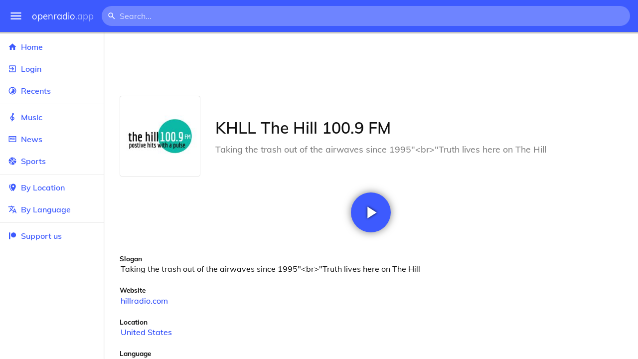

--- FILE ---
content_type: text/html
request_url: https://openradio.app/station/khll-the-hill-100-9-fm-i8bqsv07
body_size: 12118
content:
<!DOCTYPE html>
<html lang="en">
<head>
	<meta charset="utf-8" />
	<meta name="viewport" content="width=device-width, initial-scale=1" />
	<meta name="theme-color" content="#333333">

	<link rel="icon" type="image/png" href="/static/icons/v2/favicon-32x32.png">
	<link rel="manifest" href="/manifest.json" crossorigin="use-credentials">

	<link rel="apple-touch-icon" sizes="57x57" href="/static/icons/v2/apple-icon-57x57.png">
	<link rel="apple-touch-icon" sizes="60x60" href="/static/icons/v2/apple-icon-60x60.png">
	<link rel="apple-touch-icon" sizes="72x72" href="/static/icons/v2/apple-icon-72x72.png">
	<link rel="apple-touch-icon" sizes="76x76" href="/static/icons/v2/apple-icon-76x76.png">
	<link rel="apple-touch-icon" sizes="114x114" href="/static/icons/v2/apple-icon-114x114.png">
	<link rel="apple-touch-icon" sizes="120x120" href="/static/icons/v2/apple-icon-120x120.png">
	<link rel="apple-touch-icon" sizes="144x144" href="/static/icons/v2/apple-icon-144x144.png">
	<link rel="apple-touch-icon" sizes="152x152" href="/static/icons/v2/apple-icon-152x152.png">
	<link rel="apple-touch-icon" sizes="180x180" href="/static/icons/v2/apple-icon-180x180.png">
	<link rel="icon" type="image/png" sizes="512x512" href="/static/icons/v2/android-icon-512x512.png">
	<link rel="icon" type="image/png" sizes="256x256" href="/static/icons/v2/android-icon-256x256.png">
	<link rel="icon" type="image/png" sizes="192x192" href="/static/icons/v2/android-icon-192x192.png">
	<link rel="icon" type="image/png" sizes="96x96" href="/static/icons/v2/favicon-96x96.png">
	<link rel="icon" type="image/png" sizes="32x32" href="/static/icons/v2/favicon-32x32.png">
	<link rel="icon" type="image/png" sizes="16x16" href="/static/icons/v2/favicon-16x16.png">
	<meta name="msapplication-TileImage" content="/static/icons/v2/ms-icon-144x144.png">
	<meta name="msapplication-TileColor" content="#ffffff">
	<meta name="theme-color" content="#3D5AFE">

	<title>KHLL The Hill 100.9 FM | Monroe, Louisiana, United States</title><link rel="alternate" hreflang="af" href="https://openradio.app/station/khll-the-hill-100-9-fm-i8bqsv07?lang=af" data-svelte="svelte-raufas"><link rel="alternate" hreflang="am" href="https://openradio.app/station/khll-the-hill-100-9-fm-i8bqsv07?lang=am" data-svelte="svelte-raufas"><link rel="alternate" hreflang="ar" href="https://openradio.app/station/khll-the-hill-100-9-fm-i8bqsv07?lang=ar" data-svelte="svelte-raufas"><link rel="alternate" hreflang="az" href="https://openradio.app/station/khll-the-hill-100-9-fm-i8bqsv07?lang=az" data-svelte="svelte-raufas"><link rel="alternate" hreflang="be" href="https://openradio.app/station/khll-the-hill-100-9-fm-i8bqsv07?lang=be" data-svelte="svelte-raufas"><link rel="alternate" hreflang="bg" href="https://openradio.app/station/khll-the-hill-100-9-fm-i8bqsv07?lang=bg" data-svelte="svelte-raufas"><link rel="alternate" hreflang="bn" href="https://openradio.app/station/khll-the-hill-100-9-fm-i8bqsv07?lang=bn" data-svelte="svelte-raufas"><link rel="alternate" hreflang="bs" href="https://openradio.app/station/khll-the-hill-100-9-fm-i8bqsv07?lang=bs" data-svelte="svelte-raufas"><link rel="alternate" hreflang="ca" href="https://openradio.app/station/khll-the-hill-100-9-fm-i8bqsv07?lang=ca" data-svelte="svelte-raufas"><link rel="alternate" hreflang="ceb" href="https://openradio.app/station/khll-the-hill-100-9-fm-i8bqsv07?lang=ceb" data-svelte="svelte-raufas"><link rel="alternate" hreflang="co" href="https://openradio.app/station/khll-the-hill-100-9-fm-i8bqsv07?lang=co" data-svelte="svelte-raufas"><link rel="alternate" hreflang="cs" href="https://openradio.app/station/khll-the-hill-100-9-fm-i8bqsv07?lang=cs" data-svelte="svelte-raufas"><link rel="alternate" hreflang="cy" href="https://openradio.app/station/khll-the-hill-100-9-fm-i8bqsv07?lang=cy" data-svelte="svelte-raufas"><link rel="alternate" hreflang="da" href="https://openradio.app/station/khll-the-hill-100-9-fm-i8bqsv07?lang=da" data-svelte="svelte-raufas"><link rel="alternate" hreflang="de" href="https://openradio.app/station/khll-the-hill-100-9-fm-i8bqsv07?lang=de" data-svelte="svelte-raufas"><link rel="alternate" hreflang="el" href="https://openradio.app/station/khll-the-hill-100-9-fm-i8bqsv07?lang=el" data-svelte="svelte-raufas"><link rel="alternate" hreflang="en" href="https://openradio.app/station/khll-the-hill-100-9-fm-i8bqsv07?lang=en" data-svelte="svelte-raufas"><link rel="alternate" hreflang="eo" href="https://openradio.app/station/khll-the-hill-100-9-fm-i8bqsv07?lang=eo" data-svelte="svelte-raufas"><link rel="alternate" hreflang="es" href="https://openradio.app/station/khll-the-hill-100-9-fm-i8bqsv07?lang=es" data-svelte="svelte-raufas"><link rel="alternate" hreflang="et" href="https://openradio.app/station/khll-the-hill-100-9-fm-i8bqsv07?lang=et" data-svelte="svelte-raufas"><link rel="alternate" hreflang="eu" href="https://openradio.app/station/khll-the-hill-100-9-fm-i8bqsv07?lang=eu" data-svelte="svelte-raufas"><link rel="alternate" hreflang="fa" href="https://openradio.app/station/khll-the-hill-100-9-fm-i8bqsv07?lang=fa" data-svelte="svelte-raufas"><link rel="alternate" hreflang="fi" href="https://openradio.app/station/khll-the-hill-100-9-fm-i8bqsv07?lang=fi" data-svelte="svelte-raufas"><link rel="alternate" hreflang="fr" href="https://openradio.app/station/khll-the-hill-100-9-fm-i8bqsv07?lang=fr" data-svelte="svelte-raufas"><link rel="alternate" hreflang="fy" href="https://openradio.app/station/khll-the-hill-100-9-fm-i8bqsv07?lang=fy" data-svelte="svelte-raufas"><link rel="alternate" hreflang="ga" href="https://openradio.app/station/khll-the-hill-100-9-fm-i8bqsv07?lang=ga" data-svelte="svelte-raufas"><link rel="alternate" hreflang="gd" href="https://openradio.app/station/khll-the-hill-100-9-fm-i8bqsv07?lang=gd" data-svelte="svelte-raufas"><link rel="alternate" hreflang="gl" href="https://openradio.app/station/khll-the-hill-100-9-fm-i8bqsv07?lang=gl" data-svelte="svelte-raufas"><link rel="alternate" hreflang="gu" href="https://openradio.app/station/khll-the-hill-100-9-fm-i8bqsv07?lang=gu" data-svelte="svelte-raufas"><link rel="alternate" hreflang="ha" href="https://openradio.app/station/khll-the-hill-100-9-fm-i8bqsv07?lang=ha" data-svelte="svelte-raufas"><link rel="alternate" hreflang="haw" href="https://openradio.app/station/khll-the-hill-100-9-fm-i8bqsv07?lang=haw" data-svelte="svelte-raufas"><link rel="alternate" hreflang="he" href="https://openradio.app/station/khll-the-hill-100-9-fm-i8bqsv07?lang=he" data-svelte="svelte-raufas"><link rel="alternate" hreflang="hi" href="https://openradio.app/station/khll-the-hill-100-9-fm-i8bqsv07?lang=hi" data-svelte="svelte-raufas"><link rel="alternate" hreflang="hmn" href="https://openradio.app/station/khll-the-hill-100-9-fm-i8bqsv07?lang=hmn" data-svelte="svelte-raufas"><link rel="alternate" hreflang="hr" href="https://openradio.app/station/khll-the-hill-100-9-fm-i8bqsv07?lang=hr" data-svelte="svelte-raufas"><link rel="alternate" hreflang="ht" href="https://openradio.app/station/khll-the-hill-100-9-fm-i8bqsv07?lang=ht" data-svelte="svelte-raufas"><link rel="alternate" hreflang="hu" href="https://openradio.app/station/khll-the-hill-100-9-fm-i8bqsv07?lang=hu" data-svelte="svelte-raufas"><link rel="alternate" hreflang="hy" href="https://openradio.app/station/khll-the-hill-100-9-fm-i8bqsv07?lang=hy" data-svelte="svelte-raufas"><link rel="alternate" hreflang="id" href="https://openradio.app/station/khll-the-hill-100-9-fm-i8bqsv07?lang=id" data-svelte="svelte-raufas"><link rel="alternate" hreflang="ig" href="https://openradio.app/station/khll-the-hill-100-9-fm-i8bqsv07?lang=ig" data-svelte="svelte-raufas"><link rel="alternate" hreflang="is" href="https://openradio.app/station/khll-the-hill-100-9-fm-i8bqsv07?lang=is" data-svelte="svelte-raufas"><link rel="alternate" hreflang="it" href="https://openradio.app/station/khll-the-hill-100-9-fm-i8bqsv07?lang=it" data-svelte="svelte-raufas"><link rel="alternate" hreflang="iw" href="https://openradio.app/station/khll-the-hill-100-9-fm-i8bqsv07?lang=iw" data-svelte="svelte-raufas"><link rel="alternate" hreflang="ja" href="https://openradio.app/station/khll-the-hill-100-9-fm-i8bqsv07?lang=ja" data-svelte="svelte-raufas"><link rel="alternate" hreflang="jw" href="https://openradio.app/station/khll-the-hill-100-9-fm-i8bqsv07?lang=jw" data-svelte="svelte-raufas"><link rel="alternate" hreflang="ka" href="https://openradio.app/station/khll-the-hill-100-9-fm-i8bqsv07?lang=ka" data-svelte="svelte-raufas"><link rel="alternate" hreflang="kk" href="https://openradio.app/station/khll-the-hill-100-9-fm-i8bqsv07?lang=kk" data-svelte="svelte-raufas"><link rel="alternate" hreflang="km" href="https://openradio.app/station/khll-the-hill-100-9-fm-i8bqsv07?lang=km" data-svelte="svelte-raufas"><link rel="alternate" hreflang="kn" href="https://openradio.app/station/khll-the-hill-100-9-fm-i8bqsv07?lang=kn" data-svelte="svelte-raufas"><link rel="alternate" hreflang="ko" href="https://openradio.app/station/khll-the-hill-100-9-fm-i8bqsv07?lang=ko" data-svelte="svelte-raufas"><link rel="alternate" hreflang="ku" href="https://openradio.app/station/khll-the-hill-100-9-fm-i8bqsv07?lang=ku" data-svelte="svelte-raufas"><link rel="alternate" hreflang="ky" href="https://openradio.app/station/khll-the-hill-100-9-fm-i8bqsv07?lang=ky" data-svelte="svelte-raufas"><link rel="alternate" hreflang="la" href="https://openradio.app/station/khll-the-hill-100-9-fm-i8bqsv07?lang=la" data-svelte="svelte-raufas"><link rel="alternate" hreflang="lb" href="https://openradio.app/station/khll-the-hill-100-9-fm-i8bqsv07?lang=lb" data-svelte="svelte-raufas"><link rel="alternate" hreflang="lo" href="https://openradio.app/station/khll-the-hill-100-9-fm-i8bqsv07?lang=lo" data-svelte="svelte-raufas"><link rel="alternate" hreflang="lt" href="https://openradio.app/station/khll-the-hill-100-9-fm-i8bqsv07?lang=lt" data-svelte="svelte-raufas"><link rel="alternate" hreflang="lv" href="https://openradio.app/station/khll-the-hill-100-9-fm-i8bqsv07?lang=lv" data-svelte="svelte-raufas"><link rel="alternate" hreflang="mg" href="https://openradio.app/station/khll-the-hill-100-9-fm-i8bqsv07?lang=mg" data-svelte="svelte-raufas"><link rel="alternate" hreflang="mi" href="https://openradio.app/station/khll-the-hill-100-9-fm-i8bqsv07?lang=mi" data-svelte="svelte-raufas"><link rel="alternate" hreflang="mk" href="https://openradio.app/station/khll-the-hill-100-9-fm-i8bqsv07?lang=mk" data-svelte="svelte-raufas"><link rel="alternate" hreflang="ml" href="https://openradio.app/station/khll-the-hill-100-9-fm-i8bqsv07?lang=ml" data-svelte="svelte-raufas"><link rel="alternate" hreflang="mn" href="https://openradio.app/station/khll-the-hill-100-9-fm-i8bqsv07?lang=mn" data-svelte="svelte-raufas"><link rel="alternate" hreflang="mr" href="https://openradio.app/station/khll-the-hill-100-9-fm-i8bqsv07?lang=mr" data-svelte="svelte-raufas"><link rel="alternate" hreflang="ms" href="https://openradio.app/station/khll-the-hill-100-9-fm-i8bqsv07?lang=ms" data-svelte="svelte-raufas"><link rel="alternate" hreflang="mt" href="https://openradio.app/station/khll-the-hill-100-9-fm-i8bqsv07?lang=mt" data-svelte="svelte-raufas"><link rel="alternate" hreflang="my" href="https://openradio.app/station/khll-the-hill-100-9-fm-i8bqsv07?lang=my" data-svelte="svelte-raufas"><link rel="alternate" hreflang="ne" href="https://openradio.app/station/khll-the-hill-100-9-fm-i8bqsv07?lang=ne" data-svelte="svelte-raufas"><link rel="alternate" hreflang="nl" href="https://openradio.app/station/khll-the-hill-100-9-fm-i8bqsv07?lang=nl" data-svelte="svelte-raufas"><link rel="alternate" hreflang="no" href="https://openradio.app/station/khll-the-hill-100-9-fm-i8bqsv07?lang=no" data-svelte="svelte-raufas"><link rel="alternate" hreflang="ny" href="https://openradio.app/station/khll-the-hill-100-9-fm-i8bqsv07?lang=ny" data-svelte="svelte-raufas"><link rel="alternate" hreflang="or" href="https://openradio.app/station/khll-the-hill-100-9-fm-i8bqsv07?lang=or" data-svelte="svelte-raufas"><link rel="alternate" hreflang="pa" href="https://openradio.app/station/khll-the-hill-100-9-fm-i8bqsv07?lang=pa" data-svelte="svelte-raufas"><link rel="alternate" hreflang="pl" href="https://openradio.app/station/khll-the-hill-100-9-fm-i8bqsv07?lang=pl" data-svelte="svelte-raufas"><link rel="alternate" hreflang="ps" href="https://openradio.app/station/khll-the-hill-100-9-fm-i8bqsv07?lang=ps" data-svelte="svelte-raufas"><link rel="alternate" hreflang="pt" href="https://openradio.app/station/khll-the-hill-100-9-fm-i8bqsv07?lang=pt" data-svelte="svelte-raufas"><link rel="alternate" hreflang="ro" href="https://openradio.app/station/khll-the-hill-100-9-fm-i8bqsv07?lang=ro" data-svelte="svelte-raufas"><link rel="alternate" hreflang="ru" href="https://openradio.app/station/khll-the-hill-100-9-fm-i8bqsv07?lang=ru" data-svelte="svelte-raufas"><link rel="alternate" hreflang="rw" href="https://openradio.app/station/khll-the-hill-100-9-fm-i8bqsv07?lang=rw" data-svelte="svelte-raufas"><link rel="alternate" hreflang="sd" href="https://openradio.app/station/khll-the-hill-100-9-fm-i8bqsv07?lang=sd" data-svelte="svelte-raufas"><link rel="alternate" hreflang="si" href="https://openradio.app/station/khll-the-hill-100-9-fm-i8bqsv07?lang=si" data-svelte="svelte-raufas"><link rel="alternate" hreflang="sk" href="https://openradio.app/station/khll-the-hill-100-9-fm-i8bqsv07?lang=sk" data-svelte="svelte-raufas"><link rel="alternate" hreflang="sl" href="https://openradio.app/station/khll-the-hill-100-9-fm-i8bqsv07?lang=sl" data-svelte="svelte-raufas"><link rel="alternate" hreflang="sm" href="https://openradio.app/station/khll-the-hill-100-9-fm-i8bqsv07?lang=sm" data-svelte="svelte-raufas"><link rel="alternate" hreflang="sn" href="https://openradio.app/station/khll-the-hill-100-9-fm-i8bqsv07?lang=sn" data-svelte="svelte-raufas"><link rel="alternate" hreflang="so" href="https://openradio.app/station/khll-the-hill-100-9-fm-i8bqsv07?lang=so" data-svelte="svelte-raufas"><link rel="alternate" hreflang="sq" href="https://openradio.app/station/khll-the-hill-100-9-fm-i8bqsv07?lang=sq" data-svelte="svelte-raufas"><link rel="alternate" hreflang="sr" href="https://openradio.app/station/khll-the-hill-100-9-fm-i8bqsv07?lang=sr" data-svelte="svelte-raufas"><link rel="alternate" hreflang="st" href="https://openradio.app/station/khll-the-hill-100-9-fm-i8bqsv07?lang=st" data-svelte="svelte-raufas"><link rel="alternate" hreflang="su" href="https://openradio.app/station/khll-the-hill-100-9-fm-i8bqsv07?lang=su" data-svelte="svelte-raufas"><link rel="alternate" hreflang="sv" href="https://openradio.app/station/khll-the-hill-100-9-fm-i8bqsv07?lang=sv" data-svelte="svelte-raufas"><link rel="alternate" hreflang="sw" href="https://openradio.app/station/khll-the-hill-100-9-fm-i8bqsv07?lang=sw" data-svelte="svelte-raufas"><link rel="alternate" hreflang="ta" href="https://openradio.app/station/khll-the-hill-100-9-fm-i8bqsv07?lang=ta" data-svelte="svelte-raufas"><link rel="alternate" hreflang="te" href="https://openradio.app/station/khll-the-hill-100-9-fm-i8bqsv07?lang=te" data-svelte="svelte-raufas"><link rel="alternate" hreflang="tg" href="https://openradio.app/station/khll-the-hill-100-9-fm-i8bqsv07?lang=tg" data-svelte="svelte-raufas"><link rel="alternate" hreflang="th" href="https://openradio.app/station/khll-the-hill-100-9-fm-i8bqsv07?lang=th" data-svelte="svelte-raufas"><link rel="alternate" hreflang="tk" href="https://openradio.app/station/khll-the-hill-100-9-fm-i8bqsv07?lang=tk" data-svelte="svelte-raufas"><link rel="alternate" hreflang="tl" href="https://openradio.app/station/khll-the-hill-100-9-fm-i8bqsv07?lang=tl" data-svelte="svelte-raufas"><link rel="alternate" hreflang="tr" href="https://openradio.app/station/khll-the-hill-100-9-fm-i8bqsv07?lang=tr" data-svelte="svelte-raufas"><link rel="alternate" hreflang="tt" href="https://openradio.app/station/khll-the-hill-100-9-fm-i8bqsv07?lang=tt" data-svelte="svelte-raufas"><link rel="alternate" hreflang="ug" href="https://openradio.app/station/khll-the-hill-100-9-fm-i8bqsv07?lang=ug" data-svelte="svelte-raufas"><link rel="alternate" hreflang="uk" href="https://openradio.app/station/khll-the-hill-100-9-fm-i8bqsv07?lang=uk" data-svelte="svelte-raufas"><link rel="alternate" hreflang="ur" href="https://openradio.app/station/khll-the-hill-100-9-fm-i8bqsv07?lang=ur" data-svelte="svelte-raufas"><link rel="alternate" hreflang="uz" href="https://openradio.app/station/khll-the-hill-100-9-fm-i8bqsv07?lang=uz" data-svelte="svelte-raufas"><link rel="alternate" hreflang="vi" href="https://openradio.app/station/khll-the-hill-100-9-fm-i8bqsv07?lang=vi" data-svelte="svelte-raufas"><link rel="alternate" hreflang="xh" href="https://openradio.app/station/khll-the-hill-100-9-fm-i8bqsv07?lang=xh" data-svelte="svelte-raufas"><link rel="alternate" hreflang="yi" href="https://openradio.app/station/khll-the-hill-100-9-fm-i8bqsv07?lang=yi" data-svelte="svelte-raufas"><link rel="alternate" hreflang="yo" href="https://openradio.app/station/khll-the-hill-100-9-fm-i8bqsv07?lang=yo" data-svelte="svelte-raufas"><link rel="alternate" hreflang="zh" href="https://openradio.app/station/khll-the-hill-100-9-fm-i8bqsv07?lang=zh" data-svelte="svelte-raufas"><link rel="alternate" hreflang="zh-cn" href="https://openradio.app/station/khll-the-hill-100-9-fm-i8bqsv07?lang=zh-cn" data-svelte="svelte-raufas"><link rel="alternate" hreflang="zh-tw" href="https://openradio.app/station/khll-the-hill-100-9-fm-i8bqsv07?lang=zh-tw" data-svelte="svelte-raufas"><link rel="alternate" hreflang="zu" href="https://openradio.app/station/khll-the-hill-100-9-fm-i8bqsv07?lang=zu" data-svelte="svelte-raufas">
    <link rel="alternate" hreflang="x-default" href="https://openradio.app/station/khll-the-hill-100-9-fm-i8bqsv07" data-svelte="svelte-raufas"><meta property="og:title" content="KHLL The Hill 100.9 FM | Monroe, Louisiana, United States" data-svelte="svelte-19ogf7j"><meta name="description" content="KHLL The Hill 100.9 FM. Taking the trash out of the airwaves since 1995&quot;&lt;br&gt;&quot;Truth lives here on The Hill" data-svelte="svelte-19ogf7j"><meta property="og:description" content="KHLL The Hill 100.9 FM. Taking the trash out of the airwaves since 1995&quot;&lt;br&gt;&quot;Truth lives here on The Hill" data-svelte="svelte-19ogf7j"><meta property="og:image" content="/img/200/l2g00nlf.jpg" data-svelte="svelte-19ogf7j"><meta property="og:site_name" content="Openradio.app" data-svelte="svelte-19ogf7j">
	<link rel="stylesheet" href="/_app/immutable/assets/pages/__layout.svelte-822fb870.css">
	<link rel="stylesheet" href="/_app/immutable/assets/Rip-72c760a6.css">
	<link rel="stylesheet" href="/_app/immutable/assets/CircularProgress-08fca7fa.css">
	<link rel="stylesheet" href="/_app/immutable/assets/Image-7bbf8417.css">
	<link rel="stylesheet" href="/_app/immutable/assets/pages/station/_station_/index.svelte-0c96eb5a.css">
	<link rel="stylesheet" href="/_app/immutable/assets/Page-d3875e4d.css">
	<link rel="modulepreload" href="/_app/immutable/start-fffe9b5e.js">
	<link rel="modulepreload" href="/_app/immutable/chunks/index-5db5f925.js">
	<link rel="modulepreload" href="/_app/immutable/chunks/index-af12275a.js">
	<link rel="modulepreload" href="/_app/immutable/chunks/preload-helper-60cab3ee.js">
	<link rel="modulepreload" href="/_app/immutable/chunks/singletons-d1fb5791.js">
	<link rel="modulepreload" href="/_app/immutable/pages/__layout.svelte-464dbfd8.js">
	<link rel="modulepreload" href="/_app/immutable/chunks/stores-e96c909e.js">
	<link rel="modulepreload" href="/_app/immutable/chunks/Rip-3ef3e46d.js">
	<link rel="modulepreload" href="/_app/immutable/chunks/navigation-3f1ea447.js">
	<link rel="modulepreload" href="/_app/immutable/chunks/index-aeccb072.js">
	<link rel="modulepreload" href="/_app/immutable/chunks/Close-c2320cd8.js">
	<link rel="modulepreload" href="/_app/immutable/chunks/CircularProgress-85fc68db.js">
	<link rel="modulepreload" href="/_app/immutable/chunks/actions-ab4877e5.js">
	<link rel="modulepreload" href="/_app/immutable/chunks/Alert-47a49d17.js">
	<link rel="modulepreload" href="/_app/immutable/chunks/global-f9441cf1.js">
	<link rel="modulepreload" href="/_app/immutable/chunks/Image-8aae9abb.js">
	<link rel="modulepreload" href="/_app/immutable/pages/station/_station_/index.svelte-28b38bd0.js">
	<link rel="modulepreload" href="/_app/immutable/chunks/load-d463ed76.js">
	<link rel="modulepreload" href="/_app/immutable/chunks/Page-b8d848b0.js">
			<script>
		if ('serviceWorker' in navigator) {
			addEventListener('load', () => {
				navigator.serviceWorker.register('/service-worker.js');
			});
		}
	</script>
</head>

<body>
	<div id="sapper">




<div class="dashboard svelte-15z4gmx"><div class="top svelte-1aa7vld"><div class="menu hide-narrow ripple-light svelte-1aa7vld"><svg width="1em" height="1em" viewBox="0 0 24 24"><path d="M3,6H21V8H3V6M3,11H21V13H3V11M3,16H21V18H3V16Z" fill="currentColor"></path></svg>
    <div class="ripple svelte-po4fcb"></div></div>
  <div class="menu hide-wide ripple-light svelte-1aa7vld"><svg width="1em" height="1em" viewBox="0 0 24 24"><path d="M3,6H21V8H3V6M3,11H21V13H3V11M3,16H21V18H3V16Z" fill="currentColor"></path></svg>
    <div class="ripple svelte-po4fcb"></div></div>

  <a href="/" class="na logo svelte-1aa7vld">openradio<span class="light svelte-1aa7vld">.app</span></a>

  <form class="search-form hide-narrow svelte-1aa7vld" action="/search"><div class="search-icon svelte-1aa7vld"><svg width="1em" height="1em" viewBox="0 0 24 24"><path d="M9.5,3A6.5,6.5 0 0,1 16,9.5C16,11.11 15.41,12.59 14.44,13.73L14.71,14H15.5L20.5,19L19,20.5L14,15.5V14.71L13.73,14.44C12.59,15.41 11.11,16 9.5,16A6.5,6.5 0 0,1 3,9.5A6.5,6.5 0 0,1 9.5,3M9.5,5C7,5 5,7 5,9.5C5,12 7,14 9.5,14C12,14 14,12 14,9.5C14,7 12,5 9.5,5Z" fill="currentColor"></path></svg></div>
    <input class="search search-wide svelte-1aa7vld" name="q" autocomplete="off" type="search" spellcheck="false" placeholder="Search..."></form>

  <div class="open-narrow-search hide-wide ripple-light svelte-1aa7vld"><svg width="1em" height="1em" viewBox="0 0 24 24"><path d="M9.5,3A6.5,6.5 0 0,1 16,9.5C16,11.11 15.41,12.59 14.44,13.73L14.71,14H15.5L20.5,19L19,20.5L14,15.5V14.71L13.73,14.44C12.59,15.41 11.11,16 9.5,16A6.5,6.5 0 0,1 3,9.5A6.5,6.5 0 0,1 9.5,3M9.5,5C7,5 5,7 5,9.5C5,12 7,14 9.5,14C12,14 14,12 14,9.5C14,7 12,5 9.5,5Z" fill="currentColor"></path></svg>
    <div class="ripple svelte-po4fcb"></div></div>

  
  
  
  </div>
  <div class="bottom svelte-15z4gmx">

<div class="drawer elev1 svelte-13f04cg desktop-open"><div class="top hide-wide svelte-13f04cg"><div class="menu ripple-dark svelte-13f04cg"><svg width="1em" height="1em" viewBox="0 0 24 24"><path d="M3,6H21V8H3V6M3,11H21V13H3V11M3,16H21V18H3V16Z" fill="currentColor"></path></svg>
      <div class="ripple svelte-po4fcb"></div></div>
    <div class="logo svelte-13f04cg">openradio<span class="light svelte-13f04cg">.app</span></div></div>

  <div class="content svelte-13f04cg"><a class="na by svelte-13f04cg" href="/"><span class="icon svelte-13f04cg"><svg width="1em" height="1em" viewBox="0 0 24 24"><path d="M10,20V14H14V20H19V12H22L12,3L2,12H5V20H10Z" fill="currentColor"></path></svg></span>
      Home
      <div class="ripple svelte-po4fcb"></div></a>

    <a class="na by svelte-13f04cg" href="/login"><span class="icon svelte-13f04cg"><svg width="1em" height="1em" viewBox="0 0 24 24"><path d="M19,3H5C3.89,3 3,3.89 3,5V9H5V5H19V19H5V15H3V19A2,2 0 0,0 5,21H19A2,2 0 0,0 21,19V5C21,3.89 20.1,3 19,3M10.08,15.58L11.5,17L16.5,12L11.5,7L10.08,8.41L12.67,11H3V13H12.67L10.08,15.58Z" fill="currentColor"></path></svg></span>
        Login
        <div class="ripple svelte-po4fcb"></div></a>

    <a class="na by svelte-13f04cg" href="/recents"><span class="icon svelte-13f04cg"><svg width="1em" height="1em" viewBox="0 0 24 24"><path d="M12,20A8,8 0 0,1 4,12A8,8 0 0,1 12,4A8,8 0 0,1 20,12A8,8 0 0,1 12,20M12,2A10,10 0 0,0 2,12A10,10 0 0,0 12,22A10,10 0 0,0 22,12A10,10 0 0,0 12,2M16.24,7.76C15.07,6.58 13.53,6 12,6V12L7.76,16.24C10.1,18.58 13.9,18.58 16.24,16.24C18.59,13.9 18.59,10.1 16.24,7.76Z" fill="currentColor"></path></svg></span>
      Recents
      <div class="ripple svelte-po4fcb"></div></a>

    <span class="sep svelte-13f04cg"></span>

    <a class="na by svelte-13f04cg" href="/music"><span class="icon svelte-13f04cg"><svg width="1em" height="1em" viewBox="0 0 24 24"><path d="M13 11V7.5L15.2 5.29C16 4.5 16.15 3.24 15.59 2.26C15.14 1.47 14.32 1 13.45 1C13.24 1 13 1.03 12.81 1.09C11.73 1.38 11 2.38 11 3.5V6.74L7.86 9.91C6.2 11.6 5.7 14.13 6.61 16.34C7.38 18.24 9.06 19.55 11 19.89V20.5C11 20.76 10.77 21 10.5 21H9V23H10.5C11.85 23 13 21.89 13 20.5V20C15.03 20 17.16 18.08 17.16 15.25C17.16 12.95 15.24 11 13 11M13 3.5C13 3.27 13.11 3.09 13.32 3.03C13.54 2.97 13.77 3.06 13.88 3.26C14 3.46 13.96 3.71 13.8 3.87L13 4.73V3.5M11 11.5C10.03 12.14 9.3 13.24 9.04 14.26L11 14.78V17.83C9.87 17.53 8.9 16.71 8.43 15.57C7.84 14.11 8.16 12.45 9.26 11.33L11 9.5V11.5M13 18V12.94C14.17 12.94 15.18 14.04 15.18 15.25C15.18 17 13.91 18 13 18Z" fill="currentColor"></path></svg></span>
      Music
      <div class="ripple svelte-po4fcb"></div></a>

    

    <a class="na by svelte-13f04cg" href="/news"><span class="icon svelte-13f04cg"><svg width="1em" height="1em" viewBox="0 0 24 24"><path d="M20 6V18H4V6H20M22 4H2V18C2 18 2 20 4 20H20C20 20 22 20 22 18V4M10 13H6V8H10V13M18 13H11V11H18V13M18 10H11V8H18V10Z" fill="currentColor"></path></svg></span>
      News
      <div class="ripple svelte-po4fcb"></div></a>

    <a class="na by svelte-13f04cg" href="/sports"><span class="icon svelte-13f04cg"><svg width="1em" height="1em" viewBox="0 0 24 24"><path d="M2.34,14.63C2.94,14.41 3.56,14.3 4.22,14.3C5.56,14.3 6.73,14.72 7.73,15.56L4.59,18.7C3.53,17.5 2.78,16.13 2.34,14.63M15.56,9.8C17.53,11.27 19.66,11.63 21.94,10.88C21.97,11.09 22,11.47 22,12C22,13.03 21.75,14.18 21.28,15.45C20.81,16.71 20.23,17.73 19.55,18.5L13.22,12.19L15.56,9.8M8.77,16.64C9.83,18.17 10.05,19.84 9.42,21.66C8,21.25 6.73,20.61 5.67,19.73L8.77,16.64M12.19,13.22L18.5,19.55C16.33,21.45 13.78,22.25 10.88,21.94C11.09,21.28 11.2,20.56 11.2,19.78C11.2,19.16 11.06,18.43 10.78,17.6C10.5,16.77 10.17,16.09 9.8,15.56L12.19,13.22M8.81,14.5C7.88,13.67 6.8,13.15 5.58,12.91C4.36,12.68 3.19,12.75 2.06,13.13C2.03,12.91 2,12.53 2,12C2,10.97 2.25,9.82 2.72,8.55C3.19,7.29 3.77,6.27 4.45,5.5L11.11,12.19L8.81,14.5M15.56,7.73C14.22,6.08 13.91,4.28 14.63,2.34C15.25,2.5 15.96,2.8 16.76,3.26C17.55,3.71 18.2,4.16 18.7,4.59L15.56,7.73M21.66,9.38C21.06,9.59 20.44,9.7 19.78,9.7C18.69,9.7 17.64,9.38 16.64,8.72L19.73,5.67C20.61,6.77 21.25,8 21.66,9.38M12.19,11.11L5.5,4.45C7.67,2.55 10.22,1.75 13.13,2.06C12.91,2.72 12.8,3.44 12.8,4.22C12.8,4.94 12.96,5.75 13.29,6.66C13.62,7.56 14,8.28 14.5,8.81L12.19,11.11Z" fill="currentColor"></path></svg></span>
      Sports
      <div class="ripple svelte-po4fcb"></div></a>

    <span class="sep svelte-13f04cg"></span>

    <a class="na by svelte-13f04cg" href="/by-location"><span class="icon svelte-13f04cg"><svg width="1em" height="1em" viewBox="0 0 24 24"><path d="M14,11.5A2.5,2.5 0 0,0 16.5,9A2.5,2.5 0 0,0 14,6.5A2.5,2.5 0 0,0 11.5,9A2.5,2.5 0 0,0 14,11.5M14,2C17.86,2 21,5.13 21,9C21,14.25 14,22 14,22C14,22 7,14.25 7,9A7,7 0 0,1 14,2M5,9C5,13.5 10.08,19.66 11,20.81L10,22C10,22 3,14.25 3,9C3,5.83 5.11,3.15 8,2.29C6.16,3.94 5,6.33 5,9Z" fill="currentColor"></path></svg></span>
      By Location
      <div class="ripple svelte-po4fcb"></div></a>

    <a class="na by svelte-13f04cg" href="/by-language"><span class="icon svelte-13f04cg"><svg width="1em" height="1em" viewBox="0 0 24 24"><path d="M12.87,15.07L10.33,12.56L10.36,12.53C12.1,10.59 13.34,8.36 14.07,6H17V4H10V2H8V4H1V6H12.17C11.5,7.92 10.44,9.75 9,11.35C8.07,10.32 7.3,9.19 6.69,8H4.69C5.42,9.63 6.42,11.17 7.67,12.56L2.58,17.58L4,19L9,14L12.11,17.11L12.87,15.07M18.5,10H16.5L12,22H14L15.12,19H19.87L21,22H23L18.5,10M15.88,17L17.5,12.67L19.12,17H15.88Z" fill="currentColor"></path></svg></span>
      By Language
      <div class="ripple svelte-po4fcb"></div></a>


    
      <span class="sep svelte-13f04cg"></span>
  
      <a class="na by svelte-13f04cg" rel="external nofollow noopener" target="_system" href="https://patreon.com/openradioapp"><span class="icon svelte-13f04cg"><svg width="1em" height="1em" viewBox="0 0 24 24"><path d="M14.73,3C18.45,3 21.47,6.03 21.47,9.76C21.47,13.47 18.45,16.5 14.73,16.5C11,16.5 7.97,13.47 7.97,9.76C7.97,6.03 11,3 14.73,3M2.7,21V3H6V21H2.7Z" fill="currentColor"></path></svg></span>
        Support us</a>

    <div class="space svelte-13f04cg"></div>

    </div></div>
    <main class="scrollview svelte-15z4gmx">

<div class="page svelte-1ib2rt5">

  <div class="station svelte-1scfk2m"><div class="ad top-sponsored-header svelte-1scfk2m"><ins class="adsbygoogle" style="display: block; width: 100%; height: 100%" data-ad-client="ca-pub-3953189150459080" data-ad-slot="8621983639"></ins></div>
      
    <div class="head svelte-1scfk2m"><div class="txt svelte-1scfk2m"><h1 class="svelte-1scfk2m">KHLL The Hill 100.9 FM</h1>
        <p class="subtitle svelte-1scfk2m">Taking the trash out of the airwaves since 1995&quot;&lt;br&gt;&quot;Truth lives here on The Hill</p></div>
      <div class="img svelte-1scfk2m"><div class="img svelte-1sbop0m" style="background-image: url(/img/200/l2g00nlf.jpg)"></div></div></div>
    <div class="playline svelte-1scfk2m"><div class="play ripple-light svelte-1scfk2m"><svg width="1em" height="1em" viewBox="0 0 24 24"><path d="M8,5.14V19.14L19,12.14L8,5.14Z" fill="currentColor"></path></svg>
        <div class="ripple svelte-po4fcb"></div></div></div>

    
 
    <div class="data svelte-1scfk2m"><div class="data-label svelte-1scfk2m">Slogan</div>
        <div class="data-value svelte-1scfk2m">Taking the trash out of the airwaves since 1995&quot;&lt;br&gt;&quot;Truth lives here on The Hill</div></div>

    

    <div class="data svelte-1scfk2m"><div class="data-label svelte-1scfk2m">Website</div>
        <div class="data-value svelte-1scfk2m"><a class="na svelte-1scfk2m" rel="noopener" target="_blank" href="http://www.hillradio.com/">hillradio.com</a></div></div>

    <div class="data svelte-1scfk2m"><div class="data-label svelte-1scfk2m">Location</div>
      <div class="data-value svelte-1scfk2m"><a class="na svelte-1scfk2m" href="/by-location/north-america/united-states">United States</a></div></div>

    <div class="data svelte-1scfk2m"><div class="data-label svelte-1scfk2m">Language</div>
      <div class="data-value svelte-1scfk2m"><a class="na svelte-1scfk2m" href="/by-language/en">English</a></div></div>

    

    

    

    

    <div class="data svelte-1scfk2m"><div class="data-label svelte-1scfk2m">Frequencies</div>
        <div class="data-value svelte-1scfk2m">FM 100.9
            <a class="na svelte-1scfk2m" href="/by-location/north-america/united-states/louisiana">Louisiana</a>,
            <a class="na svelte-1scfk2m" href="/by-location/north-america/united-states/louisiana/monroe">Monroe</a>
          </div></div>

    

    <div class="edit svelte-1scfk2m"><div class="edit-title svelte-1scfk2m">Have more info on this station?</div>
      <a class="na edit-btn ripple-light svelte-1scfk2m" href="/edit/station/i8bqsv07"><span class="edit-icon svelte-1scfk2m"><svg width="1em" height="1em" viewBox="0 0 24 24"><path d="M12,2A10,10 0 0,0 2,12A10,10 0 0,0 12,22A10,10 0 0,0 22,12H20A8,8 0 0,1 12,20A8,8 0 0,1 4,12A8,8 0 0,1 12,4V2M18.78,3C18.61,3 18.43,3.07 18.3,3.2L17.08,4.41L19.58,6.91L20.8,5.7C21.06,5.44 21.06,5 20.8,4.75L19.25,3.2C19.12,3.07 18.95,3 18.78,3M16.37,5.12L9,12.5V15H11.5L18.87,7.62L16.37,5.12Z" fill="currentColor"></path></svg></span>
        Add info
        <div class="ripple svelte-po4fcb"></div></a></div></div>
  </div></main></div>
  </div>


		<script type="module" data-sveltekit-hydrate="1tshvvw">
		import { start } from "/_app/immutable/start-fffe9b5e.js";
		start({
			target: document.querySelector('[data-sveltekit-hydrate="1tshvvw"]').parentNode,
			paths: {"base":"","assets":""},
			session: (function(a,b,c,d,e,f,g,h,i,j,k,l,m,n){return {admin:b,account:b,lang:c,locale:{byLocation:"by Location",byLanguage:"by Language",Continents:"Continents",Countries:"Countries",Regions:"Regions",Cities:"Cities",Genres:"Genres",Talk:d,Music:"Music",News:e,Sports:f,Stations:"Stations",SupportUs:"Support us","Search...":"Search...",Search:"Search",Home:"Home",ByGenre:"By Genre",ByLocation:"By Location",ByLanguage:"By Language",Recents:"Recents",Website:"Website",Slogan:g,Location:"Location",Description:"Description",Language:"Language",Address:h,Email:"Email",Twitter:"Twitter",Facebook:"Facebook",Instagram:"Instagram",Youtube:"Youtube",Frequencies:"Frequencies",Programming:"Programming",Populars:"Populars",InTheWorld:"In the World",NoRecentsYet:"There's no recently used stations yet",NoSearchResults:"There's no results for this search",PopularsCountry:"Populars in {country}",PlayerNoSources:"There are no sources for this station",PlayerRetry:"There was an error loading the stream",Retry:"Retry","week.0":"Monday","week.1":"Tuesday","week.2":"Wednesday","week.3":"Thursday","week.4":"Friday","week.5":"Saturday","week.6":"Sunday",LiveInternetRadio:"{op} | Live internet radio, music, news and sports",LiveInternetRadioDesc:"Listen to music, news and sports free over the internet, free online radios from all over the world","StationTitle.WithCity":"{station.name} | {city}, {region}, {country}","StationTitle.WithRegion":"{station.name} | {region}, {country}","StationTitle.WithCountry":"{station.name} | {country}","StationDesc.WithDesc":"{station.name}. {description}","StationDesc.WithSlogan":"{station.name}. {station.slogan}","StationDesc.Standalone":"{station.name}. Listen live over the internet",MusicTitle:"Music | {op}",NewsTitle:"News | {op}",SportsTitle:"Sports | {op}",MusicDesc:"Free music radios from all over the world",NewsDesc:"Free news radios from all over the world",SportsDesc:"Free sports radios from all over the world",ByLocationTitle:"Por location | {op}",ByLocationDesc:"Search radio stations by location from all over the world",ContinentTitle:"{continent} | {op}",CountryTitle:"{country} | {op}",RegionTitle:"{region}, {country}",CityTitle:"{city}, {region}, {country}",ContinentDesc:"Radios from {continent} free over the internet. Live music, news and sports",CountryDesc:"Radios from {country} free over the internet. Live music, news and sports",RegionDesc:"Radios from {region}, {country} free over the internet. Live music, news and sports",CityDesc:"Radios from {city}, {region}, {country} free over the internet. Live music, news and sports",ByLanguageTitle:"By Language | {op}",ByLanguageDesc:"Search radio stations by language from all over the world",RecentsTitle:"Recents | {op}",RecentsDesc:"Recently used radio stations",AddStation:"Add station",UploadStation:"Upload station",SearchTitle:"{q}",SearchDesc:"{q} | Live radio stations",GenreTitle:"{genre} | {op}",GenreDesc:"{genre}. Free live radio stations",LangTitle:"{lang} | op",LangDesc:"Live radio stations in {lang}",HaveMoreInfo:"Have more info on this station?",AddInfo:"Add info",Send:"Send",GeneralInfo:"General info",ContactInfo:"Contact info","ContactInfo.Email":"E-mail","ContactInfo.Phone":"Phone","ContactInfo.Address":h,"ContactInfo.Website":"Website (full URL)","GeneralInfo.Name":"Name","GeneralInfo.Slogan":g,"GeneralInfo.Description":"Description (larger is better ;)",SocialNetworks:"Social networks",Continent:"Continent",Country:i,Region:"Region",City:"City",Frequency:"Frequency",Format:"Format",Remove:"Remove",Add:"Add",Image:"Image",Edit:"Edit",Upload:"Upload","Uploading...":"Uploading...",Apply:"Apply",Ups:"Oops!",E404:"This page doesn't exists anymore",E500:"We couldn't fetch the page, check your internet connection",BackToHome:"Go back to home",CVEmptyChange:"Updates must not be empty",CVIsRequired:"is required",CVShouldBeString:"should be a string",CVImageNotFound:"Cannot found image specified",CVMalformedFrecuencies:"Frecuencies are malformed",CVMalformedStreams:"Streams are malformed",CVStationNotFound:"Station not found",CVMalformedGenres:"Genres are malformed",CVLanguageNotFound:"Language not found",ChangeSuccess:"We will check the changes to approve them, Thank you!",StationPendingWarn:"This station is pending of approbal",StationRejectedWarn:"This station has been rejected",StationRemovedWarn:"This station has been removed",StationSent:"Station sent, we will approbe it shortly, thank you!",EditStation:"Edit station {station.name}",ListTitle:"List | {op}",ListDescription:"List of radio stations free at {op}",Login:"Login",Logout:"Logout",Register:"Register",MyAccount:"My Account",Password:"Password",RecoverPassword:"Recover your password",ConfirmPassword:"Confirm password",DontHaveAccount:"Doesn't have an account?",DoHaveAccount:"Already have an account?",WillNotShareInfo:"We will not share this info",SetPassword:"Update your password",CommonActions:"Common actions",MyData:"My data",MyStations:"My stations",MyStationsEmpty:"You didn't upload any stations yet",EmailRequired:"The email is required",PasswordRequired:"The password is required",EmailNotExists:"There's no account with this email",PasswordNotMatch:"Password doesn't match",PasswordNotSet:"You have to valiate your account to login (check your email inbox)",InvalidMail:"Please provide a valid email",PasswordsNotMatch:"Passwords does not match",PasswordTooShort:"Passwords must have at least 8 characters",UserExists:"The email is already registered",RecoverSent:"We sent you an email with the link for recover your password",PasswordUpdated:"Password updated",VerifyYourAccountWarning:"Please verify your account, we sent you an email with a verification link",countries:{dz:"Algeria",ao:"Angola",cv:"Cape Verde",td:"Chad",km:"Comoros",ci:"Ivory Coast",eg:"Egypt",gm:"The Gambia",gh:"Ghana",ke:"Kenya",ly:"Libya",mg:"Madagascar",ml:"Mali",mr:"Mauritania",mu:"Mauritius",ma:"Morocco",mz:"Mozambique",na:"Namibia",ng:"Nigeria",re:"Réunion",rw:"Rwanda",sn:"Senegal",za:"South Africa",sd:"Sudan",tz:"Tanzania",tn:"Tunisia",ug:"Uganda",zm:"Zambia",zw:"Zimbabwe",af:"Afghanistan",am:"Armenia",az:"Azerbaijan",bh:"Bahrain",bd:"Bangladesh",kh:"Cambodia",cn:"China",cy:"Cyprus",ge:"Georgia",hk:"Hong Kong",in:"India",id:"Indonesia",ir:"Iran",iq:"Iraq",il:"Israel",jp:"Japan",jo:"Jordan",kz:"Kazakhstan",kw:"Kuwait",lb:"Lebanon",mo:"Macao",my:"Malaysia",mn:"Mongolia",np:"Nepal",om:"Oman",pk:"Pakistan",ps:"Palestine",ph:"Philippines",qa:"Qatar",ru:"Russia",sa:"Saudi Arabia",sg:"Singapore",kr:"Republic of Korea",lk:"Sri Lanka",sy:"Syria",tw:"Taiwan",th:"Thailand",tr:"Turkey",ae:"United Arab Emirates",vn:"Vietnam",ye:"Yemen",al:"Albania",ad:"Andorra",at:"Austria",by:"Belarus",be:"Belgium",ba:"Bosnia and Herzegovina",bg:"Bulgaria",hr:"Croatia",cz:"Czech Republic",dk:"Denmark",ee:"Estonia",fi:"Finland",fr:"France",de:"Germany",gr:"Greece",hu:"Hungary",is:"Iceland",ie:"Ireland",it:"Italy",lv:"Latvia",lt:"Lithuania",lu:"Luxembourg",mt:"Malta",md:"Republic of Moldova",me:"Montenegro",nl:"Netherlands",mk:"Macedonia",no:"Norway",pl:"Poland",pt:"Portugal",ro:"Romania",rs:"Serbia",sk:"Slovak Republic",si:"Slovenia",es:"Spain",se:"Sweden",ch:"Switzerland",ua:"Ukraine",gb:"United Kingdom",ai:"Anguilla",ag:"Antigua and Barbuda",bs:"Bahamas",bz:"Belize",ca:"Canada",cr:"Costa Rica",cu:"Cuba",dm:"Dominica",do:"Dominican Republic",sv:"El Salvador",gt:"Guatemala",ht:"Haiti",hn:"Honduras",jm:"Jamaica",mx:"Mexico",ni:"Nicaragua",pa:"Panama",pr:"Puerto Rico",lc:"Saint Lucia",tt:"Trinidad and Tobago",us:"United States",as:"American Samoa",au:"Australia",nz:"New Zealand",ar:"Argentina",aw:"Aruba",bo:"Bolivia",br:"Brazil",cl:"Chile",co:"Colombia",cw:"Curaçao",ec:"Ecuador",gf:"French Guiana",gy:"Guyana",py:"Paraguay",pe:"Peru",sx:"Sint Maarten",sr:"Suriname",uy:"Uruguay",ve:"Venezuela"},continents:{ca:"Central America",af:"Africa",as:"Asia",eu:"Europe",na:"North America",oc:"Oceania",sa:"South America"},languages:{af:"Afrikaans",sq:"Albanian",am:"Amharic",ar:"Arabic",hy:"Armenian",az:"Azerbaijani",eu:"Basque",be:"Belarusian",bn:"Bengali",bs:"Bosnian",bg:"Bulgarian",ca:"Catalan",ceb:"Cebuano",ny:"Chichewa","zh-CN":j,"zh-TW":"Chinese (Traditional)",co:"Corsican",hr:"Croatian",cs:"Czech",da:"Danish",nl:"Dutch",en:"English",eo:"Esperanto",et:"Estonian",tl:"Filipino",fi:"Finnish",fr:"French",fy:"Frisian",gl:"Galician",ka:"Georgian",de:"German",el:"Greek",gu:"Gujarati",ht:"Haitian Creole",ha:"Hausa",haw:"Hawaiian",iw:k,hi:l,hmn:"Hmong",hu:"Hungarian",is:"Icelandic",ig:"Igbo",id:"Indonesian",ga:"Irish",it:"Italian",ja:"Japanese",jw:"Javanese",kn:"Kannada",kk:"Kazakh",km:"Khmer",rw:"Kinyarwanda",ko:"Korean",ku:"Kurdish (Kurmanji)",ky:"Kyrgyz",lo:"Lao",la:"Latin",lv:"Latvian",lt:"Lithuanian",lb:"Luxembourgish",mk:"Macedonian",mg:"Malagasy",ms:"Malay",ml:m,mt:"Maltese",mi:"Maori",mr:"Marathi",mn:"Mongolian",my:"Myanmar (Burmese)",ne:"Nepali",no:"Norwegian",or:"Odia (Oriya)",ps:"Pashto",fa:"Persian",pl:"Polish",pt:"Portuguese",pa:"Punjabi",ro:"Romanian",ru:"Russian",sm:"Samoan",gd:"Scots Gaelic",sr:"Serbian",st:"Sesotho",sn:"Shona",sd:"Sindhi",si:"Sinhala",sk:"Slovak",sl:"Slovenian",so:"Somali",es:"Spanish",su:"Sundanese",sw:"Swahili",sv:"Swedish",tg:"Tajik",ta:n,tt:"Tatar",te:"Telugu",th:"Thai",tr:"Turkish",tk:"Turkmen",uk:"Ukrainian",ur:"Urdu",ug:"Uyghur",uz:"Uzbek",vi:"Vietnamese",cy:"Welsh",xh:"Xhosa",yi:"Yiddish",yo:"Yoruba",zu:"Zulu",he:k,zh:j},genres:{"60s":"60s","70s":"70s","80s":"80s","90s":"90s","aaa-adult-album-alternative":"AAA - Adult Album Alternative","adult-contemporary":"Adult Contemporary","alternative-rock":"Alternative Rock","arabic-music":"Arabic Music",blues:"Blues",bollywood:"Bollywood","bossa-nova":"Bossa Nova","brazilian-music":"Brazilian Music",business:"Business",caribbean:"Caribbean",catholic:"Catholic","children-s-music":"Children’s Music",chillout:"Chillout","christian-contemporary":"Christian Contemporary",christmas:"Christmas","classic-country":"Classic Country","classic-hits":"Classic Hits","classic-rock":"Classic Rock",classical:"Classical",college:"College",comedy:"Comedy",community:"Community",country:i,culture:"Culture",dance:"Dance",disco:"Disco","easy-listening":"Easy Listening",eclectic:"Eclectic","edm-electronic-dance-music":"EDM - Electronic Dance Music",educational:"Educational",electronic:"Electronic",ethnic:"Ethnic","euro-hits":"Euro Hits",folk:"Folk",gospel:"Gospel",hindi:l,"hip-hop":"Hip Hop","hot-ac":"Hot AC",house:"House",indie:"Indie",international:"International",islam:"Islam","j-pop":"J-pop",jazz:"Jazz","k-pop":"K-pop",latino:"Latino",local:"Local",lounge:"Lounge",malayalam:m,manele:"Manele",merengue:"Merengue",metal:"Metal","mexican-music":"Mexican Music","modern-rock":"Modern Rock",news:e,"news-podcast":"News Podcast",oldies:"Oldies","pop-music":"Pop Music",public:"Public","r-b":"R&B",reggae:"Reggae",reggaeton:"Reggaeton",regional:"Regional",religious:"Religious",rock:"Rock",romantic:"Romantic",salsa:"Salsa",scanner:"Scanner",schlager:"Schlager","smooth-jazz":"Smooth Jazz",soul:"Soul",soundtracks:"Soundtracks",spirituality:"Spirituality",sports:f,talk:d,tamil:n,techno:"Techno","top-40":"Top 40",traffic:"Traffic",trance:"Trance","world-music":"World Music"}},local:a,isAndroid:a,isElectron:a,isWeb:true,isPWA:a,langCodes:["af","am","ar","az","be","bg","bn","bs","ca","ceb","co","cs","cy","da","de","el",c,"eo","es","et","eu","fa","fi","fr","fy","ga","gd","gl","gu","ha","haw","he","hi","hmn","hr","ht","hu","hy","id","ig","is","it","iw","ja","jw","ka","kk","km","kn","ko","ku","ky","la","lb","lo","lt","lv","mg","mi","mk","ml","mn","mr","ms","mt","my","ne","nl","no","ny","or","pa","pl","ps","pt","ro","ru","rw","sd","si","sk","sl","sm","sn","so","sq","sr","st","su","sv","sw","ta","te","tg","th","tk","tl","tr","tt","ug","uk","ur","uz","vi","xh","yi","yo","zh","zh-cn","zh-tw","zu"]}}(false,null,"en","Talk","News","Sports","Slogan","Address","Country","Chinese (Simplified)","Hebrew","Hindi","Malayalam","Tamil")),
			route: true,
			spa: false,
			trailing_slash: "never",
			hydrate: {
				status: 200,
				error: null,
				nodes: [0, 26],
				params: {station:"khll-the-hill-100-9-fm-i8bqsv07"},
				routeId: "station/[station]"
			}
		});
	</script><script type="application/json" sveltekit:data-type="data" sveltekit:data-url="https://internal.openradio.app/api/station/i8bqsv07">{"status":200,"statusText":"OK","headers":{"access-control-allow-credentials":"true","connection":"close","content-length":"1465","content-type":"application/json; charset=utf-8","date":"Sun, 18 Jan 2026 05:54:31 GMT","vary":"Origin","x-powered-by":"Express"},"body":"{\"station\":{\"id\":\"i8bqsv07\",\"name\":\"KHLL The Hill 100.9 FM\",\"slug\":\"khll-the-hill-100-9-fm\",\"order\":12302,\"countryCode\":\"us\",\"langCode\":\"en\",\"img\":\"l2g00nlf\",\"genres\":[\"b8o222ef\"],\"frecuencies\":[{\"label\":\"100.9 FM\",\"cityId\":\"6ohmmj8u\",\"regionId\":\"1vm65feg\",\"countryCode\":\"us\",\"type\":\"fm\",\"frequency\":100.9}],\"votes\":{\"up\":0,\"down\":0},\"streams\":[],\"address\":null,\"description\":null,\"mail\":null,\"programming\":null,\"slogan\":\"Taking the trash out of the airwaves since 1995\\\"\u003Cbr>\\\"Truth lives here on The Hill\",\"tel\":null,\"twitter\":null,\"web\":\"http://www.hillradio.com/\",\"continentCode\":\"na\",\"cityId\":\"6ohmmj8u\",\"regionId\":\"1vm65feg\",\"whatsapp\":null,\"createdAt\":\"2020-09-13T21:05:12.401Z\",\"updatedAt\":\"2020-09-13T21:05:12.401Z\",\"state\":\"active\"},\"country\":{\"_id\":\"5f42c34118b0fed1a840b0da\",\"id\":\"at2b6j8d\",\"code\":\"us\",\"continentCode\":\"na\",\"langCode\":\"en\",\"url\":\"https://mytuner-radio.com/radio/country/united-states-stations\",\"name\":\"United States\",\"slug\":\"united-states\"},\"frequencies\":[{\"label\":\"100.9 FM\",\"cityId\":\"6ohmmj8u\",\"regionId\":\"1vm65feg\",\"countryCode\":\"us\",\"type\":\"fm\",\"frequency\":100.9,\"region\":{\"id\":\"1vm65feg\",\"name\":\"Louisiana\",\"slug\":\"louisiana\",\"countryCode\":\"us\"},\"city\":{\"id\":\"6ohmmj8u\",\"name\":\"Monroe\",\"slug\":\"monroe\",\"countryCode\":\"us\",\"regionId\":\"1vm65feg\"}}],\"genres\":[{\"id\":\"b8o222ef\",\"name\":\"Rock\",\"slug\":\"rock\"}],\"language\":{\"id\":\"c4st9g6o\",\"code\":\"en\"},\"continent\":{\"id\":\"qe3f3fk9\",\"code\":\"na\",\"name\":\"North America\",\"slug\":\"north-america\"}}"}</script></div>
	<script>
		if (location.hostname === "openradio.app") {
			(function () {
				var s = document.createElement("script");
				s.async = true;
				s.src = "https://www.googletagmanager.com/gtag/js?id=G-8MVQ0DWMZ4"
				document.head.appendChild(s);
				window.dataLayer = window.dataLayer || [];
				function gtag() { dataLayer.push(arguments); }
				gtag('js', new Date());
				gtag('config', 'UA-152513630-1');
			})()
		}

		if(location.hostname === "openstream.fm") {
			var s = document.createElement("script");
			s.async = true;
			s.src = "https://platform.foremedia.net/code/47108/analytics";
			document.head.appendChild(s);
		}
	</script>
</body>
</html>

--- FILE ---
content_type: text/html; charset=utf-8
request_url: https://www.google.com/recaptcha/api2/aframe
body_size: 269
content:
<!DOCTYPE HTML><html><head><meta http-equiv="content-type" content="text/html; charset=UTF-8"></head><body><script nonce="rZ8Ufe4fPew0voR5vrrKfQ">/** Anti-fraud and anti-abuse applications only. See google.com/recaptcha */ try{var clients={'sodar':'https://pagead2.googlesyndication.com/pagead/sodar?'};window.addEventListener("message",function(a){try{if(a.source===window.parent){var b=JSON.parse(a.data);var c=clients[b['id']];if(c){var d=document.createElement('img');d.src=c+b['params']+'&rc='+(localStorage.getItem("rc::a")?sessionStorage.getItem("rc::b"):"");window.document.body.appendChild(d);sessionStorage.setItem("rc::e",parseInt(sessionStorage.getItem("rc::e")||0)+1);localStorage.setItem("rc::h",'1768715674667');}}}catch(b){}});window.parent.postMessage("_grecaptcha_ready", "*");}catch(b){}</script></body></html>